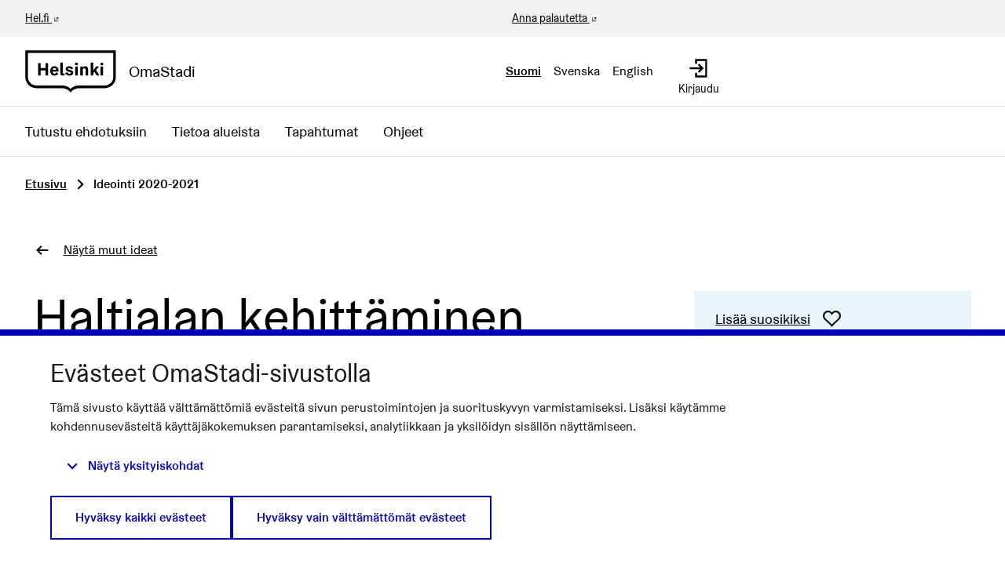

--- FILE ---
content_type: application/javascript
request_url: https://omastadi.hel.fi/decidim-packs/js/decidim_ideas_map-49633aa4c0f13aa60f21.js
body_size: 2968
content:
!function(){"use strict";var t,e={46135:function(t,e,r){function n(t){return n="function"==typeof Symbol&&"symbol"==typeof Symbol.iterator?function(t){return typeof t}:function(t){return t&&"function"==typeof Symbol&&t.constructor===Symbol&&t!==Symbol.prototype?"symbol":typeof t},n(t)}function o(t,e){for(var r=0;r<e.length;r++){var o=e[r];o.enumerable=o.enumerable||!1,o.configurable=!0,"value"in o&&(o.writable=!0),Object.defineProperty(t,(i=o.key,a=void 0,a=function(t,e){if("object"!==n(t)||null===t)return t;var r=t[Symbol.toPrimitive];if(void 0!==r){var o=r.call(t,e||"default");if("object"!==n(o))return o;throw new TypeError("@@toPrimitive must return a primitive value.")}return("string"===e?String:Number)(t)}(i,"string"),"symbol"===n(a)?a:String(a)),o)}var i,a}function i(t,e){return i=Object.setPrototypeOf?Object.setPrototypeOf.bind():function(t,e){return t.__proto__=e,t},i(t,e)}function a(t){var e=function(){if("undefined"===typeof Reflect||!Reflect.construct)return!1;if(Reflect.construct.sham)return!1;if("function"===typeof Proxy)return!0;try{return Boolean.prototype.valueOf.call(Reflect.construct(Boolean,[],(function(){}))),!0}catch(t){return!1}}();return function(){var r,o=c(t);if(e){var i=c(this).constructor;r=Reflect.construct(o,arguments,i)}else r=o.apply(this,arguments);return function(t,e){if(e&&("object"===n(e)||"function"===typeof e))return e;if(void 0!==e)throw new TypeError("Derived constructors may only return object or undefined");return function(t){if(void 0===t)throw new ReferenceError("this hasn't been initialised - super() hasn't been called");return t}(t)}(this,r)}}function c(t){return c=Object.setPrototypeOf?Object.getPrototypeOf.bind():function(t){return t.__proto__||Object.getPrototypeOf(t)},c(t)}var u=function(t){!function(t,e){if("function"!==typeof e&&null!==e)throw new TypeError("Super expression must either be null or a function");t.prototype=Object.create(e&&e.prototype,{constructor:{value:t,writable:!0,configurable:!0}}),Object.defineProperty(t,"prototype",{writable:!1}),e&&i(t,e)}(u,t);var e,r,n,c=a(u);function u(){return function(t,e){if(!(t instanceof e))throw new TypeError("Cannot call a class as a function")}(this,u),c.apply(this,arguments)}return e=u,(r=[{key:"start",value:function(){this.markerClusters=null;var t=[];Array.isArray(this.config.markers)&&(t=this.config.markers.filter((function(t){return t.latitude&&t.longitude}))),t.length>0?(this.addMarkers(t),this.config.markers.length<10&&this.map.setZoom(10)):(this.map.fitWorld(),Array.isArray(this.config.centerCoordinates)&&this.config.centerCoordinates.length>1?(this.map.setZoom(10),this.map.panTo(this.config.centerCoordinates)):(this.map.setZoom(1),this.map.panTo([0,0])))}}])&&o(e.prototype,r),n&&o(e,n),Object.defineProperty(e,"prototype",{writable:!1}),u}(r(89405).A);function f(t){return f="function"==typeof Symbol&&"symbol"==typeof Symbol.iterator?function(t){return typeof t}:function(t){return t&&"function"==typeof Symbol&&t.constructor===Symbol&&t!==Symbol.prototype?"symbol":typeof t},f(t)}function l(t,e){for(var r=0;r<e.length;r++){var n=e[r];n.enumerable=n.enumerable||!1,n.configurable=!0,"value"in n&&(n.writable=!0),Object.defineProperty(t,(o=n.key,i=void 0,i=function(t,e){if("object"!==f(t)||null===t)return t;var r=t[Symbol.toPrimitive];if(void 0!==r){var n=r.call(t,e||"default");if("object"!==f(n))return n;throw new TypeError("@@toPrimitive must return a primitive value.")}return("string"===e?String:Number)(t)}(o,"string"),"symbol"===f(i)?i:String(i)),n)}var o,i}function s(t,e){return s=Object.setPrototypeOf?Object.setPrototypeOf.bind():function(t,e){return t.__proto__=e,t},s(t,e)}function p(t){var e=function(){if("undefined"===typeof Reflect||!Reflect.construct)return!1;if(Reflect.construct.sham)return!1;if("function"===typeof Proxy)return!0;try{return Boolean.prototype.valueOf.call(Reflect.construct(Boolean,[],(function(){}))),!0}catch(t){return!1}}();return function(){var r,n=d(t);if(e){var o=d(this).constructor;r=Reflect.construct(n,arguments,o)}else r=n.apply(this,arguments);return function(t,e){if(e&&("object"===f(e)||"function"===typeof e))return e;if(void 0!==e)throw new TypeError("Derived constructors may only return object or undefined");return function(t){if(void 0===t)throw new ReferenceError("this hasn't been initialised - super() hasn't been called");return t}(t)}(this,r)}}function d(t){return d=Object.setPrototypeOf?Object.getPrototypeOf.bind():function(t){return t.__proto__||Object.getPrototypeOf(t)},d(t)}var y=function(t){!function(t,e){if("function"!==typeof e&&null!==e)throw new TypeError("Super expression must either be null or a function");t.prototype=Object.create(e&&e.prototype,{constructor:{value:t,writable:!0,configurable:!0}}),Object.defineProperty(t,"prototype",{writable:!1}),e&&s(t,e)}(i,t);var e,r,n,o=p(i);function i(){return function(t,e){if(!(t instanceof e))throw new TypeError("Cannot call a class as a function")}(this,i),o.apply(this,arguments)}return e=i,(r=[{key:"start",value:function(){var t=this;this.eventHandlers={},this.marker=null;var e=parseInt(this.config.zoom,10)||11;this.map.fitWorld(),this.map.setZoom(e),Array.isArray(this.config.centerCoordinates)&&this.config.centerCoordinates.length>1&&this.map.panTo(this.config.centerCoordinates),this.map.on("click",(function(e){t.addOrMoveMarker(e.latlng.lat,e.latlng.lng),t.triggerEvent("coordinates",[e.latlng])}))}},{key:"triggerEvent",value:function(t,e){var r=this.eventHandlers[t];return"function"===typeof r?Reflect.apply(r,this,e):null}},{key:"setEventHandler",value:function(t,e){this.eventHandlers[t]=e}},{key:"getMarker",value:function(){return this.marker}},{key:"addOrMoveMarker",value:function(t,e){var r=this;return this.marker?this.marker.setLatLng([t,e]):(this.marker=L.marker([t,e],{icon:this.createIcon(),draggable:!0}).addTo(this.map),this.marker.on("move",(function(t){r.triggerEvent("specify",[t.latlng])}))),this.marker}},{key:"createIcon",value:function(){return new L.DivIcon.SVGIcon.DecidimIcon({fillColor:this.config.markerColor,iconSize:L.point(28,36)})}},{key:"removeMarker",value:function(){this.marker&&(this.marker.remove(),this.marker=null)}},{key:"receiveCoordinates",value:function(t,e){return this.map.panTo([t,e]),this.addOrMoveMarker(t,e)}}])&&l(e.prototype,r),n&&l(e,n),Object.defineProperty(e,"prototype",{writable:!1}),i}(r(75945).A);window.Decidim.createMapController=function(t,e){return"idea-form"===e.type?new y(t,e):new u(t,e)};var m=window.L,v=!1,h=!1,b=function(){v&&h&&$("[data-decidim-map]").each((function(t,e){var r=$(e).data("map-controller");r.getConfig().type||$.get({url:"https://api.hel.fi/servicemap/v2/administrative_division/?page=1&page_size=20&type=major_district&geometry=true",success:function(t){if(t&&t.results){var e=[{color:"#000098"},{color:"#0072c6"},{color:"#c2a251"},{color:"#00d7a7"},{color:"#fd4f00"},{color:"#fea780"},{color:"#de7ba6"},{color:"#8d0d2d"}];$.each(t.results,(function(t,n){var o=n.name,i="fi";"sv"===$("html").attr("lang")&&(i="sv");var a={type:"Feature",properties:{name:o[i]},geometry:n.boundary},c=m.geoJSON(a,e[t]);c.addTo(r.getMap()),c.on("mouseover",(function(){c.isPopupOpen()||c.bindTooltip(o[i],{className:"map-district-label",offset:[0,0],direction:"top"}).openTooltip()}))}))}}})}))};$("[data-decidim-map]").on("configure.decidim",(function(t){$(t.target).data("map-controller").getMap().on("load",(function(){h=!0,b()}))})),$("[data-decidim-map]").on("ready.decidim",(function(t,e,r){var n=$(t.target),o=n.data("map-controller");if("idea-form"===r.type){var i=$(n.data("connected-input"));o.setEventHandler("coordinates",(function(t){i.trigger("coordinates.decidim.ideas",[t])})),o.setEventHandler("specify",(function(t){i.trigger("specify.decidim.ideas",[t])})),n.on("coordinates.decidim.ideas",(function(t,e){null!==e?o.receiveCoordinates(e.lat,e.lng):o.removeMarker()}))}})),$(document).ready((function(){v=!0,b()}))}},r={};function n(t){var o=r[t];if(void 0!==o)return o.exports;var i=r[t]={exports:{}};return e[t].call(i.exports,i,i.exports,n),i.exports}n.m=e,t=[],n.O=function(e,r,o,i){if(!r){var a=1/0;for(l=0;l<t.length;l++){r=t[l][0],o=t[l][1],i=t[l][2];for(var c=!0,u=0;u<r.length;u++)(!1&i||a>=i)&&Object.keys(n.O).every((function(t){return n.O[t](r[u])}))?r.splice(u--,1):(c=!1,i<a&&(a=i));if(c){t.splice(l--,1);var f=o();void 0!==f&&(e=f)}}return e}i=i||0;for(var l=t.length;l>0&&t[l-1][2]>i;l--)t[l]=t[l-1];t[l]=[r,o,i]},n.d=function(t,e){for(var r in e)n.o(e,r)&&!n.o(t,r)&&Object.defineProperty(t,r,{enumerable:!0,get:e[r]})},n.o=function(t,e){return Object.prototype.hasOwnProperty.call(t,e)},function(){var t={6438:0};n.O.j=function(e){return 0===t[e]};var e=function(e,r){var o,i,a=r[0],c=r[1],u=r[2],f=0;if(a.some((function(e){return 0!==t[e]}))){for(o in c)n.o(c,o)&&(n.m[o]=c[o]);if(u)var l=u(n)}for(e&&e(r);f<a.length;f++)i=a[f],n.o(t,i)&&t[i]&&t[i][0](),t[i]=0;return n.O(l)},r=self.webpackChunkdecidim_helsinki=self.webpackChunkdecidim_helsinki||[];r.forEach(e.bind(null,0)),r.push=e.bind(null,r.push.bind(r))}();var o=n.O(void 0,[9389,9405],(function(){return n(46135)}));o=n.O(o)}();
//# sourceMappingURL=decidim_ideas_map-49633aa4c0f13aa60f21.js.map

--- FILE ---
content_type: text/javascript; charset=utf-8
request_url: https://omastadi.hel.fi/comments?commentable_gid=eyJfcmFpbHMiOnsibWVzc2FnZSI6IkJBaEpJalZuYVdRNkx5OWtaV05wWkdsdExXaGxiSE5wYm10cEwwUmxZMmxrYVcwNk9rbGtaV0Z6T2pwSlpHVmhMekV5TlRnR09nWkZWQT09IiwiZXhwIjoiMjAyNi0wMi0yNlQxMjoyOTo0NS43ODhaIiwicHVyIjoiZGVmYXVsdCJ9fQ%3D%3D--17acebc14be56645001d8eec70ce0a1b19f4f91f&root_depth=0&order=older&after=undefined
body_size: 2684
content:
(function() {
  var rootCommentableId = "comments-for-Idea-1258";

  var $comments = $("#" + rootCommentableId);
  var component = $comments.data("comments");

  $(".loading-comments").addClass("hide");
  var commentId = 6238;
  var commentHtml = '<div>\n  <div class=\"comment-thread\">\n    <div id=\"comment_6238\" role=\"comment\" class=\"comment\" data-depth=\"0\" data-comment-id=\"6238\" data-toggler=\".no-comments\">\n  \n    <div class=\"comment__header\">\n      <div class=\"show-for-sr\">Kommentti 6238<\/div>\n      <div class=\"author-data\">\n        <div class=\"author-data__main\">\n          \n  \n\n\n  <a class=\"comment__author\" href=\"\">\n    <svg role=\"img\" aria-hidden=\"true\" class=\"icon--person icon\"><title><\/title><use href=\"https://omastadi.hel.fi/decidim-packs/media/images/helsinki-icons-2e6fae9756bdb9c1b031.svg#icon-person\"><\/use><\/svg>\n    <span>Nimetön osallistuja<\/span>\n  <\/a>\n\n\n\n\n          <span>\n            <time datetime=\"2021-02-10T12:55:21+02:00\">10.02.2021 12:55<\/time>\n          <\/span>\n          \n        <\/div>\n      <\/div>\n      <div class=\"comment__utilities\">\n  <a target=\"_blank\" class=\"comment__header__context-menu__content-item\" title=\"Linkki kommenttiin\" data-external-link-spacer=\"\" href=\"/processes/osbu-2020/f/183/ideas/1258?commentId=6238#comment_6238\">\n    <svg role=\"img\" aria-label=\"Linkki kommenttiin\" class=\"icon--link-intact icon\"><title>Linkki kommenttiin<\/title><use href=\"https://omastadi.hel.fi/decidim-packs/media/images/helsinki-icons-2e6fae9756bdb9c1b031.svg#icon-link-intact\"><\/use><\/svg>\n  <\/a>\n\n  <button type=\"button\" class=\"link-alt comment__header__context-menu__content-item\" data-open=\"loginModal\" title=\"Ilmoita asiatonta sisältöä\" aria-controls=\"loginModal\" aria-haspopup=\"dialog\" tabindex=\"0\">\n    <svg role=\"img\" aria-label=\"Ilmoita asiatonta sisältöä\" class=\"icon--flag icon\"><title>Ilmoita asiatonta sisältöä<\/title><use href=\"https://omastadi.hel.fi/decidim-packs/media/images/helsinki-icons-2e6fae9756bdb9c1b031.svg#icon-flag\"><\/use><\/svg>\n  <\/button>\n\n  \n<\/div>\n\n\n  \n  \n\n\n    <\/div>\n    <div class=\"comment__content\">\n      \n      <div><p>Hei!<\/p><p>Muistathan että tämä jatkoon arvioitu loistava ideasi ei etene kustannusarvioitavaksi ja äänestykseen, jos et tee siitä vielä ehdotusta. <\/p><p>Apua ideasta ehdotuksen tekemiseen löydät täältä OmaStadi-sivustolta (Ohjeet-&gt; Yhteiskehittäminen -&gt; miten ehdotus tehdään OmaStadi.hel.fi sivustolla tai Kuvalliset ohjeet ehdotuksen tekemiseen) ja suoraan tästä linkistä: <a href=\"https://omastadi.hel.fi/pages/kuvalliset-ohjeet-ehdotuksen-tekemiseen\" target=\"_blank\" rel=\"nofollow noopener noreferrer ugc\">https://omastadi.hel.fi/pages/kuvalliset-ohjeet-ehdotuksen-tekemiseen<\/a><\/p><p>Ideasta tehty ehdotus pitää julkaista 28.2.2021 mennessä. Pelkkä luonnoksen talletus ei riitä.<\/p><p> Julkaistua ehdotusta voit vielä muokata huhtikuun loppuun asti. Toimialojen asiantuntijat antavat tähän ohjeita niin OmaStadi-alustalla kuin huhtikuussa järjestettävillä teemaraksoilla.<\/p><p>Autan mielelläni!\n<br />Yhteistyöterveisin,\n<br />Kipa\n<br />Kirsti Kallansalo \n<br />Stadiluotsi, Pohjoinen suurpiiri ja Kaarela\n<br />kirsti.kallansalo@hel.fi\n<br />0406197323<\/p><\/div>\n    <\/div>\n    <div class=\"comment__footer\">\n      <div class=\"comment__actions\">\n  \n<\/div>\n\n      <div class=\"comment__votes\">\n  \n    <button class=\"comment__votes--up \" title=\"Olen samaa mieltä tämän kommentin kanssa\" data-open=\"loginModal\">\n      <span class=\"show-for-sr\">Olen samaa mieltä tämän kommentin kanssa<\/span>\n      <svg role=\"img\" aria-hidden=\"true\" class=\"icon--thumb-up icon icon--small\"><title><\/title><use href=\"https://omastadi.hel.fi/decidim-packs/media/images/helsinki-icons-2e6fae9756bdb9c1b031.svg#icon-thumb-up\"><\/use><\/svg>\n      <span class=\"comment__votes--count\">0<\/span>\n    <\/button>\n    <button class=\"comment__votes--down \" title=\"Olen eri mieltä tämän kommentin kanssa\" data-open=\"loginModal\">\n      <span class=\"show-for-sr\">Olen eri mieltä tämän kommentin kanssa<\/span>\n      <svg role=\"img\" aria-hidden=\"true\" class=\"icon--thumb-down icon icon--small\"><title><\/title><use href=\"https://omastadi.hel.fi/decidim-packs/media/images/helsinki-icons-2e6fae9756bdb9c1b031.svg#icon-thumb-down\"><\/use><\/svg>\n      <span class=\"comment__votes--count\">0<\/span>\n    <\/button>\n  \n<\/div>\n\n    <\/div>\n  \n  \n  <div id=\"comment-6238-replies\" class=\"replies\">\n    \n  <\/div>\n<\/div>\n\n  <\/div>\n<\/div>\n\n';
  var inReplyTo = null;

  var $comment = $("#comment_" + commentId);
  if (1 > $comment.length) {
    if (inReplyTo) {
      component.addReply(inReplyTo, commentHtml);
    } else {
      component.addThread(commentHtml);
    }
  }
  var commentId = 7065;
  var commentHtml = '<div>\n  <div class=\"comment-thread\">\n    <div id=\"comment_7065\" role=\"comment\" class=\"comment\" data-depth=\"0\" data-comment-id=\"7065\" data-toggler=\".no-comments\">\n  \n    <div class=\"comment__header\">\n      <div class=\"show-for-sr\">Kommentti 7065<\/div>\n      <div class=\"author-data\">\n        <div class=\"author-data__main\">\n          \n  \n\n\n  <a class=\"comment__author\" href=\"\">\n    <svg role=\"img\" aria-hidden=\"true\" class=\"icon--person icon\"><title><\/title><use href=\"https://omastadi.hel.fi/decidim-packs/media/images/helsinki-icons-2e6fae9756bdb9c1b031.svg#icon-person\"><\/use><\/svg>\n    <span>Nimetön osallistuja<\/span>\n  <\/a>\n\n\n\n\n          <span>\n            <time datetime=\"2021-02-24T11:46:24+02:00\">24.02.2021 11:46<\/time>\n          <\/span>\n          \n        <\/div>\n      <\/div>\n      <div class=\"comment__utilities\">\n  <a target=\"_blank\" class=\"comment__header__context-menu__content-item\" title=\"Linkki kommenttiin\" data-external-link-spacer=\"\" href=\"/processes/osbu-2020/f/183/ideas/1258?commentId=7065#comment_7065\">\n    <svg role=\"img\" aria-label=\"Linkki kommenttiin\" class=\"icon--link-intact icon\"><title>Linkki kommenttiin<\/title><use href=\"https://omastadi.hel.fi/decidim-packs/media/images/helsinki-icons-2e6fae9756bdb9c1b031.svg#icon-link-intact\"><\/use><\/svg>\n  <\/a>\n\n  <button type=\"button\" class=\"link-alt comment__header__context-menu__content-item\" data-open=\"loginModal\" title=\"Ilmoita asiatonta sisältöä\" aria-controls=\"loginModal\" aria-haspopup=\"dialog\" tabindex=\"0\">\n    <svg role=\"img\" aria-label=\"Ilmoita asiatonta sisältöä\" class=\"icon--flag icon\"><title>Ilmoita asiatonta sisältöä<\/title><use href=\"https://omastadi.hel.fi/decidim-packs/media/images/helsinki-icons-2e6fae9756bdb9c1b031.svg#icon-flag\"><\/use><\/svg>\n  <\/button>\n\n  \n<\/div>\n\n\n  \n  \n\n\n    <\/div>\n    <div class=\"comment__content\">\n      \n      <div><p>Ehdotukseen tekemiseen aikaa sunnuntaihin,28.2.<\/p><p>Muistathan että tämä jatkoon arvioitu loistava ideasi EI ETENE kustannusarvioitavaksi ja äänestykseen, JOS ET tee siitä vielä ehdotusta. Apua ideasta ehdotuksen tekemiseen löydät täältä OmaStadi-sivustolta (Ohjeet-&gt; Yhteiskehittäminen -&gt; Miten ehdotus tehdään OmaStadi.hel.fi sivustolla tai Kuvalliset ohjeet ehdotuksen tekemiseen) ja suoraan tästä linkistä: <a href=\"https://omastadi.hel.fi/pages/kuvalliset-ohjeet-ehdotuksen-tekemiseen\" target=\"_blank\" rel=\"nofollow noopener noreferrer ugc\">https://omastadi.hel.fi/pages/kuvalliset-ohjeet-ehdotuksen-tekemiseen<\/a><\/p><p>Ideasta tehty ehdotus pitää JULKAISTA 28.2.2021 mennessä. Pelkkä luonnoksen talletus ei riitä.<\/p><p>Älä huoli, julkaistua ehdotusta voit vielä muokata huhtikuun loppuun asti. Toimialojen asiantuntijat antavat tähän ohjeita niin OmaStadi-alustalla kuin huhtikuussa järjestettävillä teemaraksoilla.<\/p><p>Olethan yhteydessä, jos tarvitset apua!\n<br />Kirsti Kallansalo\n<br />Pohjoisen suurpiirin ja Kaarelan alueen Stadiluotsi\n<br />kirsti.kallansalo@hel.fi\n<br />0406197323<\/p><\/div>\n    <\/div>\n    <div class=\"comment__footer\">\n      <div class=\"comment__actions\">\n  \n<\/div>\n\n      <div class=\"comment__votes\">\n  \n    <button class=\"comment__votes--up \" title=\"Olen samaa mieltä tämän kommentin kanssa\" data-open=\"loginModal\">\n      <span class=\"show-for-sr\">Olen samaa mieltä tämän kommentin kanssa<\/span>\n      <svg role=\"img\" aria-hidden=\"true\" class=\"icon--thumb-up icon icon--small\"><title><\/title><use href=\"https://omastadi.hel.fi/decidim-packs/media/images/helsinki-icons-2e6fae9756bdb9c1b031.svg#icon-thumb-up\"><\/use><\/svg>\n      <span class=\"comment__votes--count\">0<\/span>\n    <\/button>\n    <button class=\"comment__votes--down \" title=\"Olen eri mieltä tämän kommentin kanssa\" data-open=\"loginModal\">\n      <span class=\"show-for-sr\">Olen eri mieltä tämän kommentin kanssa<\/span>\n      <svg role=\"img\" aria-hidden=\"true\" class=\"icon--thumb-down icon icon--small\"><title><\/title><use href=\"https://omastadi.hel.fi/decidim-packs/media/images/helsinki-icons-2e6fae9756bdb9c1b031.svg#icon-thumb-down\"><\/use><\/svg>\n      <span class=\"comment__votes--count\">0<\/span>\n    <\/button>\n  \n<\/div>\n\n    <\/div>\n  \n  \n  <div id=\"comment-7065-replies\" class=\"replies\">\n    \n  <\/div>\n<\/div>\n\n  <\/div>\n<\/div>\n\n';
  var inReplyTo = null;

  var $comment = $("#comment_" + commentId);
  if (1 > $comment.length) {
    if (inReplyTo) {
      component.addReply(inReplyTo, commentHtml);
    } else {
      component.addThread(commentHtml);
    }
  }

  // Update the comments count
  $(".comments-count", $comments).text("2 kommenttia");
}());
